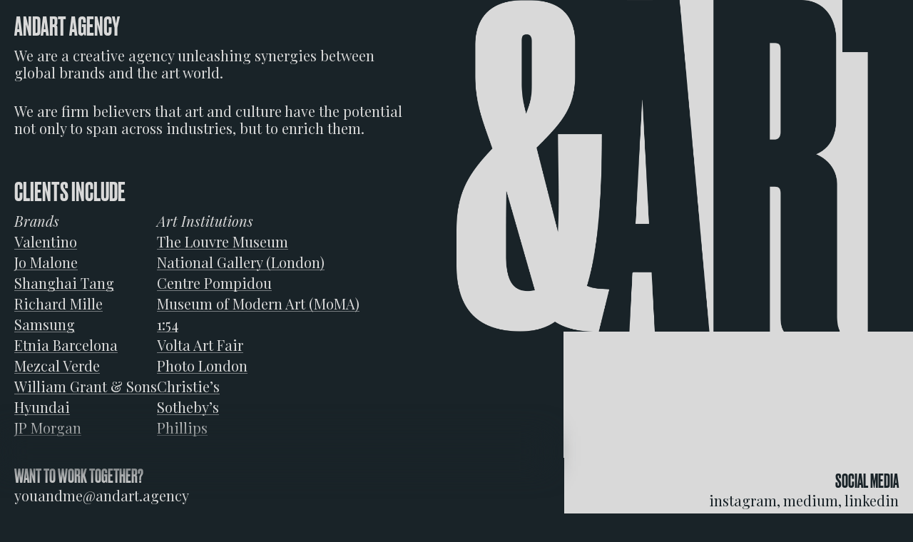

--- FILE ---
content_type: text/html; charset=UTF-8
request_url: https://andart.agency/
body_size: 7140
content:
<!DOCTYPE html>
<html lang="en-US">

<head>

    <meta charset="UTF-8">
    <meta http-equiv="X-UA-Compatible" content="IE=edge,chrome=1">
    <meta name="viewport" content="width=device-width, initial-scale=1, maximum-scale=1, user-scalable=no, shrink-to-fit=no">
    <meta name="author" content="Luisa Vilhena">
    <link rel="preconnect" href="https://fonts.googleapis.com">
    <link rel="preconnect" href="https://fonts.gstatic.com" crossorigin>
    <link href="https://fonts.googleapis.com/css2?family=Playfair+Display:ital,wght@0,400;0,500;1,400;1,500&display=swap" rel="stylesheet">
    <title>AndArt Agency - We are a creative agency focused on unleashing synergies between global brands and the art world.</title>
    <meta property=”og:description” content=" We are a creative agency focused on unleashing synergies between global brands and the art world."/>
	<meta name="google-site-verification" content="4GhOvFbgVH9Rx5Huc2ZIbUISV-dOcUd9up47p9fndTs" />
    <meta name='robots' content='index, follow, max-image-preview:large, max-snippet:-1, max-video-preview:-1' />
	<style>img:is([sizes="auto" i], [sizes^="auto," i]) { contain-intrinsic-size: 3000px 1500px }</style>
	
	<!-- This site is optimized with the Yoast SEO plugin v26.8 - https://yoast.com/product/yoast-seo-wordpress/ -->
	<meta name="description" content="We are firm believers that art and culture have the potential not only to span across industries, but to enrich them." />
	<link rel="canonical" href="https://andart.agency/" />
	<meta property="og:locale" content="en_US" />
	<meta property="og:type" content="website" />
	<meta property="og:title" content="ANDART AGENCY - AndArt Agency" />
	<meta property="og:description" content="We are firm believers that art and culture have the potential not only to span across industries, but to enrich them." />
	<meta property="og:url" content="https://andart.agency/" />
	<meta property="og:site_name" content="AndArt Agency" />
	<meta property="article:modified_time" content="2024-03-27T15:01:10+00:00" />
	<meta property="og:image" content="http://andart.agency/wp-content/uploads/2024/03/WhatsApp-Image-2024-03-26-at-14.52.58.jpeg" />
	<meta property="og:image:width" content="2560" />
	<meta property="og:image:height" content="1726" />
	<meta property="og:image:type" content="image/jpeg" />
	<meta name="twitter:card" content="summary_large_image" />
	<script type="application/ld+json" class="yoast-schema-graph">{"@context":"https://schema.org","@graph":[{"@type":"WebPage","@id":"https://andart.agency/","url":"https://andart.agency/","name":"ANDART AGENCY - AndArt Agency","isPartOf":{"@id":"https://andart.agency/#website"},"primaryImageOfPage":{"@id":"https://andart.agency/#primaryimage"},"image":{"@id":"https://andart.agency/#primaryimage"},"thumbnailUrl":"https://andart.agency/wp-content/uploads/2024/03/WhatsApp-Image-2024-03-26-at-14.52.58.jpeg","datePublished":"2024-03-22T14:01:11+00:00","dateModified":"2024-03-27T15:01:10+00:00","description":"We are firm believers that art and culture have the potential not only to span across industries, but to enrich them.","breadcrumb":{"@id":"https://andart.agency/#breadcrumb"},"inLanguage":"en-US","potentialAction":[{"@type":"ReadAction","target":["https://andart.agency/"]}]},{"@type":"ImageObject","inLanguage":"en-US","@id":"https://andart.agency/#primaryimage","url":"https://andart.agency/wp-content/uploads/2024/03/WhatsApp-Image-2024-03-26-at-14.52.58.jpeg","contentUrl":"https://andart.agency/wp-content/uploads/2024/03/WhatsApp-Image-2024-03-26-at-14.52.58.jpeg","width":2560,"height":1726,"caption":"AndArt Agency"},{"@type":"BreadcrumbList","@id":"https://andart.agency/#breadcrumb","itemListElement":[{"@type":"ListItem","position":1,"name":"Home"}]},{"@type":"WebSite","@id":"https://andart.agency/#website","url":"https://andart.agency/","name":"AndArt Agency","description":"We are a creative agency focused on unleashing synergies between global brands and the art world.","potentialAction":[{"@type":"SearchAction","target":{"@type":"EntryPoint","urlTemplate":"https://andart.agency/?s={search_term_string}"},"query-input":{"@type":"PropertyValueSpecification","valueRequired":true,"valueName":"search_term_string"}}],"inLanguage":"en-US"}]}</script>
	<!-- / Yoast SEO plugin. -->


<script type="text/javascript">
/* <![CDATA[ */
window._wpemojiSettings = {"baseUrl":"https:\/\/s.w.org\/images\/core\/emoji\/16.0.1\/72x72\/","ext":".png","svgUrl":"https:\/\/s.w.org\/images\/core\/emoji\/16.0.1\/svg\/","svgExt":".svg","source":{"concatemoji":"https:\/\/andart.agency\/wp-includes\/js\/wp-emoji-release.min.js?ver=6.8.3"}};
/*! This file is auto-generated */
!function(s,n){var o,i,e;function c(e){try{var t={supportTests:e,timestamp:(new Date).valueOf()};sessionStorage.setItem(o,JSON.stringify(t))}catch(e){}}function p(e,t,n){e.clearRect(0,0,e.canvas.width,e.canvas.height),e.fillText(t,0,0);var t=new Uint32Array(e.getImageData(0,0,e.canvas.width,e.canvas.height).data),a=(e.clearRect(0,0,e.canvas.width,e.canvas.height),e.fillText(n,0,0),new Uint32Array(e.getImageData(0,0,e.canvas.width,e.canvas.height).data));return t.every(function(e,t){return e===a[t]})}function u(e,t){e.clearRect(0,0,e.canvas.width,e.canvas.height),e.fillText(t,0,0);for(var n=e.getImageData(16,16,1,1),a=0;a<n.data.length;a++)if(0!==n.data[a])return!1;return!0}function f(e,t,n,a){switch(t){case"flag":return n(e,"\ud83c\udff3\ufe0f\u200d\u26a7\ufe0f","\ud83c\udff3\ufe0f\u200b\u26a7\ufe0f")?!1:!n(e,"\ud83c\udde8\ud83c\uddf6","\ud83c\udde8\u200b\ud83c\uddf6")&&!n(e,"\ud83c\udff4\udb40\udc67\udb40\udc62\udb40\udc65\udb40\udc6e\udb40\udc67\udb40\udc7f","\ud83c\udff4\u200b\udb40\udc67\u200b\udb40\udc62\u200b\udb40\udc65\u200b\udb40\udc6e\u200b\udb40\udc67\u200b\udb40\udc7f");case"emoji":return!a(e,"\ud83e\udedf")}return!1}function g(e,t,n,a){var r="undefined"!=typeof WorkerGlobalScope&&self instanceof WorkerGlobalScope?new OffscreenCanvas(300,150):s.createElement("canvas"),o=r.getContext("2d",{willReadFrequently:!0}),i=(o.textBaseline="top",o.font="600 32px Arial",{});return e.forEach(function(e){i[e]=t(o,e,n,a)}),i}function t(e){var t=s.createElement("script");t.src=e,t.defer=!0,s.head.appendChild(t)}"undefined"!=typeof Promise&&(o="wpEmojiSettingsSupports",i=["flag","emoji"],n.supports={everything:!0,everythingExceptFlag:!0},e=new Promise(function(e){s.addEventListener("DOMContentLoaded",e,{once:!0})}),new Promise(function(t){var n=function(){try{var e=JSON.parse(sessionStorage.getItem(o));if("object"==typeof e&&"number"==typeof e.timestamp&&(new Date).valueOf()<e.timestamp+604800&&"object"==typeof e.supportTests)return e.supportTests}catch(e){}return null}();if(!n){if("undefined"!=typeof Worker&&"undefined"!=typeof OffscreenCanvas&&"undefined"!=typeof URL&&URL.createObjectURL&&"undefined"!=typeof Blob)try{var e="postMessage("+g.toString()+"("+[JSON.stringify(i),f.toString(),p.toString(),u.toString()].join(",")+"));",a=new Blob([e],{type:"text/javascript"}),r=new Worker(URL.createObjectURL(a),{name:"wpTestEmojiSupports"});return void(r.onmessage=function(e){c(n=e.data),r.terminate(),t(n)})}catch(e){}c(n=g(i,f,p,u))}t(n)}).then(function(e){for(var t in e)n.supports[t]=e[t],n.supports.everything=n.supports.everything&&n.supports[t],"flag"!==t&&(n.supports.everythingExceptFlag=n.supports.everythingExceptFlag&&n.supports[t]);n.supports.everythingExceptFlag=n.supports.everythingExceptFlag&&!n.supports.flag,n.DOMReady=!1,n.readyCallback=function(){n.DOMReady=!0}}).then(function(){return e}).then(function(){var e;n.supports.everything||(n.readyCallback(),(e=n.source||{}).concatemoji?t(e.concatemoji):e.wpemoji&&e.twemoji&&(t(e.twemoji),t(e.wpemoji)))}))}((window,document),window._wpemojiSettings);
/* ]]> */
</script>
<style id='wp-emoji-styles-inline-css' type='text/css'>

	img.wp-smiley, img.emoji {
		display: inline !important;
		border: none !important;
		box-shadow: none !important;
		height: 1em !important;
		width: 1em !important;
		margin: 0 0.07em !important;
		vertical-align: -0.1em !important;
		background: none !important;
		padding: 0 !important;
	}
</style>
<link rel='stylesheet' id='wp-block-library-css' href='https://andart.agency/wp-includes/css/dist/block-library/style.min.css?ver=6.8.3' type='text/css' media='all' />
<style id='classic-theme-styles-inline-css' type='text/css'>
/*! This file is auto-generated */
.wp-block-button__link{color:#fff;background-color:#32373c;border-radius:9999px;box-shadow:none;text-decoration:none;padding:calc(.667em + 2px) calc(1.333em + 2px);font-size:1.125em}.wp-block-file__button{background:#32373c;color:#fff;text-decoration:none}
</style>
<style id='global-styles-inline-css' type='text/css'>
:root{--wp--preset--aspect-ratio--square: 1;--wp--preset--aspect-ratio--4-3: 4/3;--wp--preset--aspect-ratio--3-4: 3/4;--wp--preset--aspect-ratio--3-2: 3/2;--wp--preset--aspect-ratio--2-3: 2/3;--wp--preset--aspect-ratio--16-9: 16/9;--wp--preset--aspect-ratio--9-16: 9/16;--wp--preset--color--black: #000000;--wp--preset--color--cyan-bluish-gray: #abb8c3;--wp--preset--color--white: #ffffff;--wp--preset--color--pale-pink: #f78da7;--wp--preset--color--vivid-red: #cf2e2e;--wp--preset--color--luminous-vivid-orange: #ff6900;--wp--preset--color--luminous-vivid-amber: #fcb900;--wp--preset--color--light-green-cyan: #7bdcb5;--wp--preset--color--vivid-green-cyan: #00d084;--wp--preset--color--pale-cyan-blue: #8ed1fc;--wp--preset--color--vivid-cyan-blue: #0693e3;--wp--preset--color--vivid-purple: #9b51e0;--wp--preset--gradient--vivid-cyan-blue-to-vivid-purple: linear-gradient(135deg,rgba(6,147,227,1) 0%,rgb(155,81,224) 100%);--wp--preset--gradient--light-green-cyan-to-vivid-green-cyan: linear-gradient(135deg,rgb(122,220,180) 0%,rgb(0,208,130) 100%);--wp--preset--gradient--luminous-vivid-amber-to-luminous-vivid-orange: linear-gradient(135deg,rgba(252,185,0,1) 0%,rgba(255,105,0,1) 100%);--wp--preset--gradient--luminous-vivid-orange-to-vivid-red: linear-gradient(135deg,rgba(255,105,0,1) 0%,rgb(207,46,46) 100%);--wp--preset--gradient--very-light-gray-to-cyan-bluish-gray: linear-gradient(135deg,rgb(238,238,238) 0%,rgb(169,184,195) 100%);--wp--preset--gradient--cool-to-warm-spectrum: linear-gradient(135deg,rgb(74,234,220) 0%,rgb(151,120,209) 20%,rgb(207,42,186) 40%,rgb(238,44,130) 60%,rgb(251,105,98) 80%,rgb(254,248,76) 100%);--wp--preset--gradient--blush-light-purple: linear-gradient(135deg,rgb(255,206,236) 0%,rgb(152,150,240) 100%);--wp--preset--gradient--blush-bordeaux: linear-gradient(135deg,rgb(254,205,165) 0%,rgb(254,45,45) 50%,rgb(107,0,62) 100%);--wp--preset--gradient--luminous-dusk: linear-gradient(135deg,rgb(255,203,112) 0%,rgb(199,81,192) 50%,rgb(65,88,208) 100%);--wp--preset--gradient--pale-ocean: linear-gradient(135deg,rgb(255,245,203) 0%,rgb(182,227,212) 50%,rgb(51,167,181) 100%);--wp--preset--gradient--electric-grass: linear-gradient(135deg,rgb(202,248,128) 0%,rgb(113,206,126) 100%);--wp--preset--gradient--midnight: linear-gradient(135deg,rgb(2,3,129) 0%,rgb(40,116,252) 100%);--wp--preset--font-size--small: 13px;--wp--preset--font-size--medium: 20px;--wp--preset--font-size--large: 36px;--wp--preset--font-size--x-large: 42px;--wp--preset--spacing--20: 0.44rem;--wp--preset--spacing--30: 0.67rem;--wp--preset--spacing--40: 1rem;--wp--preset--spacing--50: 1.5rem;--wp--preset--spacing--60: 2.25rem;--wp--preset--spacing--70: 3.38rem;--wp--preset--spacing--80: 5.06rem;--wp--preset--shadow--natural: 6px 6px 9px rgba(0, 0, 0, 0.2);--wp--preset--shadow--deep: 12px 12px 50px rgba(0, 0, 0, 0.4);--wp--preset--shadow--sharp: 6px 6px 0px rgba(0, 0, 0, 0.2);--wp--preset--shadow--outlined: 6px 6px 0px -3px rgba(255, 255, 255, 1), 6px 6px rgba(0, 0, 0, 1);--wp--preset--shadow--crisp: 6px 6px 0px rgba(0, 0, 0, 1);}:where(.is-layout-flex){gap: 0.5em;}:where(.is-layout-grid){gap: 0.5em;}body .is-layout-flex{display: flex;}.is-layout-flex{flex-wrap: wrap;align-items: center;}.is-layout-flex > :is(*, div){margin: 0;}body .is-layout-grid{display: grid;}.is-layout-grid > :is(*, div){margin: 0;}:where(.wp-block-columns.is-layout-flex){gap: 2em;}:where(.wp-block-columns.is-layout-grid){gap: 2em;}:where(.wp-block-post-template.is-layout-flex){gap: 1.25em;}:where(.wp-block-post-template.is-layout-grid){gap: 1.25em;}.has-black-color{color: var(--wp--preset--color--black) !important;}.has-cyan-bluish-gray-color{color: var(--wp--preset--color--cyan-bluish-gray) !important;}.has-white-color{color: var(--wp--preset--color--white) !important;}.has-pale-pink-color{color: var(--wp--preset--color--pale-pink) !important;}.has-vivid-red-color{color: var(--wp--preset--color--vivid-red) !important;}.has-luminous-vivid-orange-color{color: var(--wp--preset--color--luminous-vivid-orange) !important;}.has-luminous-vivid-amber-color{color: var(--wp--preset--color--luminous-vivid-amber) !important;}.has-light-green-cyan-color{color: var(--wp--preset--color--light-green-cyan) !important;}.has-vivid-green-cyan-color{color: var(--wp--preset--color--vivid-green-cyan) !important;}.has-pale-cyan-blue-color{color: var(--wp--preset--color--pale-cyan-blue) !important;}.has-vivid-cyan-blue-color{color: var(--wp--preset--color--vivid-cyan-blue) !important;}.has-vivid-purple-color{color: var(--wp--preset--color--vivid-purple) !important;}.has-black-background-color{background-color: var(--wp--preset--color--black) !important;}.has-cyan-bluish-gray-background-color{background-color: var(--wp--preset--color--cyan-bluish-gray) !important;}.has-white-background-color{background-color: var(--wp--preset--color--white) !important;}.has-pale-pink-background-color{background-color: var(--wp--preset--color--pale-pink) !important;}.has-vivid-red-background-color{background-color: var(--wp--preset--color--vivid-red) !important;}.has-luminous-vivid-orange-background-color{background-color: var(--wp--preset--color--luminous-vivid-orange) !important;}.has-luminous-vivid-amber-background-color{background-color: var(--wp--preset--color--luminous-vivid-amber) !important;}.has-light-green-cyan-background-color{background-color: var(--wp--preset--color--light-green-cyan) !important;}.has-vivid-green-cyan-background-color{background-color: var(--wp--preset--color--vivid-green-cyan) !important;}.has-pale-cyan-blue-background-color{background-color: var(--wp--preset--color--pale-cyan-blue) !important;}.has-vivid-cyan-blue-background-color{background-color: var(--wp--preset--color--vivid-cyan-blue) !important;}.has-vivid-purple-background-color{background-color: var(--wp--preset--color--vivid-purple) !important;}.has-black-border-color{border-color: var(--wp--preset--color--black) !important;}.has-cyan-bluish-gray-border-color{border-color: var(--wp--preset--color--cyan-bluish-gray) !important;}.has-white-border-color{border-color: var(--wp--preset--color--white) !important;}.has-pale-pink-border-color{border-color: var(--wp--preset--color--pale-pink) !important;}.has-vivid-red-border-color{border-color: var(--wp--preset--color--vivid-red) !important;}.has-luminous-vivid-orange-border-color{border-color: var(--wp--preset--color--luminous-vivid-orange) !important;}.has-luminous-vivid-amber-border-color{border-color: var(--wp--preset--color--luminous-vivid-amber) !important;}.has-light-green-cyan-border-color{border-color: var(--wp--preset--color--light-green-cyan) !important;}.has-vivid-green-cyan-border-color{border-color: var(--wp--preset--color--vivid-green-cyan) !important;}.has-pale-cyan-blue-border-color{border-color: var(--wp--preset--color--pale-cyan-blue) !important;}.has-vivid-cyan-blue-border-color{border-color: var(--wp--preset--color--vivid-cyan-blue) !important;}.has-vivid-purple-border-color{border-color: var(--wp--preset--color--vivid-purple) !important;}.has-vivid-cyan-blue-to-vivid-purple-gradient-background{background: var(--wp--preset--gradient--vivid-cyan-blue-to-vivid-purple) !important;}.has-light-green-cyan-to-vivid-green-cyan-gradient-background{background: var(--wp--preset--gradient--light-green-cyan-to-vivid-green-cyan) !important;}.has-luminous-vivid-amber-to-luminous-vivid-orange-gradient-background{background: var(--wp--preset--gradient--luminous-vivid-amber-to-luminous-vivid-orange) !important;}.has-luminous-vivid-orange-to-vivid-red-gradient-background{background: var(--wp--preset--gradient--luminous-vivid-orange-to-vivid-red) !important;}.has-very-light-gray-to-cyan-bluish-gray-gradient-background{background: var(--wp--preset--gradient--very-light-gray-to-cyan-bluish-gray) !important;}.has-cool-to-warm-spectrum-gradient-background{background: var(--wp--preset--gradient--cool-to-warm-spectrum) !important;}.has-blush-light-purple-gradient-background{background: var(--wp--preset--gradient--blush-light-purple) !important;}.has-blush-bordeaux-gradient-background{background: var(--wp--preset--gradient--blush-bordeaux) !important;}.has-luminous-dusk-gradient-background{background: var(--wp--preset--gradient--luminous-dusk) !important;}.has-pale-ocean-gradient-background{background: var(--wp--preset--gradient--pale-ocean) !important;}.has-electric-grass-gradient-background{background: var(--wp--preset--gradient--electric-grass) !important;}.has-midnight-gradient-background{background: var(--wp--preset--gradient--midnight) !important;}.has-small-font-size{font-size: var(--wp--preset--font-size--small) !important;}.has-medium-font-size{font-size: var(--wp--preset--font-size--medium) !important;}.has-large-font-size{font-size: var(--wp--preset--font-size--large) !important;}.has-x-large-font-size{font-size: var(--wp--preset--font-size--x-large) !important;}
:where(.wp-block-post-template.is-layout-flex){gap: 1.25em;}:where(.wp-block-post-template.is-layout-grid){gap: 1.25em;}
:where(.wp-block-columns.is-layout-flex){gap: 2em;}:where(.wp-block-columns.is-layout-grid){gap: 2em;}
:root :where(.wp-block-pullquote){font-size: 1.5em;line-height: 1.6;}
</style>
<link rel='stylesheet' id='customstyle-css' href='https://andart.agency/wp-content/themes/andart-v2-theme/style-v2.css?ver=1.0.1' type='text/css' media='all' />
<script type="text/javascript" src="https://andart.agency/wp-content/themes/andart-v2-theme/js/main.js?ver=1" id="customjs-js"></script>
<link rel="https://api.w.org/" href="https://andart.agency/wp-json/" /><link rel="alternate" title="JSON" type="application/json" href="https://andart.agency/wp-json/wp/v2/pages/297" /><link rel="EditURI" type="application/rsd+xml" title="RSD" href="https://andart.agency/xmlrpc.php?rsd" />
<meta name="generator" content="WordPress 6.8.3" />
<link rel='shortlink' href='https://andart.agency/' />
<link rel="alternate" title="oEmbed (JSON)" type="application/json+oembed" href="https://andart.agency/wp-json/oembed/1.0/embed?url=https%3A%2F%2Fandart.agency%2F" />
<link rel="alternate" title="oEmbed (XML)" type="text/xml+oembed" href="https://andart.agency/wp-json/oembed/1.0/embed?url=https%3A%2F%2Fandart.agency%2F&#038;format=xml" />
<link rel="icon" href="https://andart.agency/wp-content/uploads/2024/03/cropped-AndArt_Initials-1-32x32.png" sizes="32x32" />
<link rel="icon" href="https://andart.agency/wp-content/uploads/2024/03/cropped-AndArt_Initials-1-192x192.png" sizes="192x192" />
<link rel="apple-touch-icon" href="https://andart.agency/wp-content/uploads/2024/03/cropped-AndArt_Initials-1-180x180.png" />
<meta name="msapplication-TileImage" content="https://andart.agency/wp-content/uploads/2024/03/cropped-AndArt_Initials-1-270x270.png" />

</head><main id="template-andart">
	<div class="template-andart__container">
        <div class="template-andart__container--half" id="andart-text">
            <div class="andart-content">
                                    
<h2 class="wp-block-heading element-important" id="block-a48256ef-184d-42ed-b108-025f2f11b571">ANDART AGENCY</h2>



<p id="block-5e10389a-6488-44f4-8c44-7cfa2daa97bd">We are a creative agency unleashing synergies between global brands and the art world.</p>



<p id="block-2809f8b7-e44a-473e-81b6-4c5a604f659c">We are firm believers that art and culture have the potential not only to span across industries, but to enrich them.</p>



<h2 class="wp-block-heading" id="block-1bf46abb-3d36-4493-99c4-a33e69ea90e3">CLIENTS INCLUDE</h2>



<div class="wp-block-columns is-layout-flex wp-container-core-columns-is-layout-9d6595d7 wp-block-columns-is-layout-flex">
<div class="wp-block-column is-layout-flow wp-block-column-is-layout-flow">
<p><em>Brands</em><br><a href="https://www.valentino.com" target="_blank" rel="noreferrer noopener">Valentino</a><br><a href="https://www.jomalone.com" target="_blank" rel="noreferrer noopener">Jo Malone</a><br><a href="https://www.shanghaitang.com" target="_blank" rel="noreferrer noopener">Shanghai Tang</a><br><a href="https://www.richardmille.com" target="_blank" rel="noreferrer noopener">Richard Mille</a><br><a href="https://www.samsung.com">Samsung</a><br><a href="https://www.etniabarcelona.com" target="_blank" rel="noreferrer noopener">Etnia Barcelona</a><a href="https://www.samsung.com" target="_blank" rel="noreferrer noopener"><br></a><a href="https://mezcalverde.com" target="_blank" rel="noreferrer noopener">Mezcal Verde</a><br><a href="https://www.williamgrant.com" target="_blank" rel="noreferrer noopener">William Grant &amp; Sons</a><br><a data-type="URL" data-id="https://www.hyundaiusa.com" href="https://www.hyundaiusa.com" target="_blank" rel="noreferrer noopener">Hyundai</a><br><a href="https://www.jpmorgan.com" target="_blank" rel="noreferrer noopener">JP Morgan</a></p>
</div>



<div class="wp-block-column is-layout-flow wp-block-column-is-layout-flow">
<p><em>Art Institutions</em><br><a href="https://www.louvre.fr/" target="_blank" rel="noreferrer noopener">The Louvre Museum</a><br><a href="https://www.nationalgallery.org.uk" target="_blank" rel="noreferrer noopener">National Gallery (London)</a><br><a href="https://www.centrepompidou.fr">Centre </a><a href="https://www.centrepompidou.fr" target="_blank" rel="noreferrer noopener">Pompidou</a><br><a data-type="URL" data-id="https://www.moma.org" href="https://www.moma.org" target="_blank" rel="noreferrer noopener">Museum of Modern Art (MoMA)</a><br><a href="https://andart.agency/wp-admin/post.php?post=297&amp;action=edit" target="_blank" rel="noreferrer noopener">1:</a><a href="https://www.1-54.com" target="_blank" rel="noreferrer noopener">54</a><br><a href="https://www.voltaartfairs.com" target="_blank" rel="noreferrer noopener">Volta Art Fair</a><br><a href="https://photolondon.org" target="_blank" rel="noreferrer noopener">Photo London</a><br><a href="https://www.christies.com" target="_blank" rel="noreferrer noopener">Christie’s</a><br><a href="https://www.sothebys.com" target="_blank" rel="noreferrer noopener">Sotheby’s</a><br><a href="https://www.phillips.com" target="_blank" rel="noreferrer noopener">Phillips</a></p>
</div>
</div>



<h2 class="wp-block-heading" id="block-10ae3005-4e32-48d7-8f8d-5d39d26af071">WHAT WE DO</h2>



<p id="block-b4396915-f10c-48b1-b9bf-b8bb32d87d57">We work with you to identify opportunities that align with your brand objectives and develop strategies to unleash synergies with artists, institutions and corporations.</p>



<p id="block-440e8650-9cf0-44ea-b5c1-bc15cd214ca0">Our goal is to help push your brand- image forward and support you in making strong cultural statements to your existing audience — and beyond.</p>



<p id="block-3d7a4c0c-24eb-4720-8466-61db7fa13d27">The type of work we do includes:</p>



<ul class="wp-block-list" id="block-410cd4f3-87f9-4b4e-a316-22007d9bcf05">
<li>Product collaborations</li>



<li>Cultural sponsorship consulting</li>



<li>Online and offline marketing campaigns</li>



<li>Development of art residencies</li>



<li>Curation of public works</li>



<li>Store design and display</li>
</ul>



<p id="block-c44966bd-b760-413b-8d7f-885cedb9f108">Our expertise in the art world is vast, with a team compromising of veterans from the world&#8217;s most reputable auction houses, galleries, museums, and art advisories.</p>



<p id="block-48f1f270-0414-4ad8-aae1-652c23195d89">For us, art goes hand-in-hand with business, and our experience with our clients reflects that. We’ve worked with many of the world’s top brands in industries spanning from fashion and hospitality to tech.</p>



<p id="block-0ee8fe86-fefb-4334-8e81-a0340e6ecca8">And although art is our core, we make always make sure that our work enhances the bottom-line of all the companies we work with.</p>



<p></p>



<address class="footer-address__desktop">
<h2>HEADQUARTERS</h2>
                AndArt Agency LLC
                <br>
                45 Rockefeller Plaza, 20th Floor
                <br>
                New York, NY 10111
</address>
                            </div>
        </div>
        <div class="template-andart__container--half" id="andart-img">
            <h1>
                Andart Agency
                <img alt="AndArt Agency" src="https://andart.agency/wp-content/themes/andart-v2-theme/assets/imgs/logo-fundo.png">
            </h1>
        </div>
    </div>
</main>
<footer>
    <span class="blur-desktop"></span>
    <div>
        <div class="footer-content__all">
            <div class="footer-content__contact">
                <span class="blur-mobile"></span>
                <h2>Want to work together?</h2>
                <a href="mailto=youandme@andart.agency">youandme@andart.agency</a>
            </div>
        </div>
        <address class="footer-address__mobile">
        AndArt Agency LLC
        <br>
        45 Rockefeller Plaza, 20th Floor
        <br>
        New York, NY 10111
        </address>
        <div class="footer-content__social" id="footer-social">
            <h2>Social media</h2>
            <a target="_blank" href="https://www.instagram.com/andart.agency/">instagram,</a>
            <a target="_blank" href="https://andart.medium.com/">medium,</a>
            <a target="_blank" href="https://www.linkedin.com/company/andart-agency/">linkedin</a>
        </div>
    </div>
</footer>

--- FILE ---
content_type: text/css
request_url: https://andart.agency/wp-content/themes/andart-v2-theme/style-v2.css?ver=1.0.1
body_size: 2371
content:
/*
Theme Name: AndArt V2
*/
/* http://meyerweb.com/eric/tools/css/reset/
   v2.0 | 20110126
   License: none (public domain)
*/
html,
body,
div,
span,
applet,
object,
iframe,
h1,
h2,
h3,
h4,
h5,
h6,
p,
blockquote,
pre,
a,
abbr,
acronym,
address,
big,
cite,
code,
del,
dfn,
em,
img,
ins,
kbd,
q,
s,
samp,
small,
strike,
b,
sub,
sup,
tt,
var,
b,
u,
i,
center,
dl,
dt,
dd,
ol,
ul,
li,
fieldset,
form,
label,
legend,
table,
caption,
tbody,
tfoot,
thead,
tr,
th,
td,
article,
aside,
canvas,
details,
embed,
figure,
figcaption,
footer,
header,
hgroup,
menu,
nav,
output,
ruby,
section,
summary,
time,
mark,
audio,
video {
  margin: 0;
  padding: 0;
  border: 0;
  font-size: 100%;
  font: inherit;
  vertical-align: baseline;
}
/* HTML5 display-role reset for older browsers */
article,
aside,
details,
figcaption,
figure,
footer,
header,
hgroup,
menu,
nav,
section {
  display: block;
}
body {
  line-height: 1;
}
ol,
ul {
  list-style: none;
}
blockquote,
q {
  quotes: none;
}
blockquote:before,
blockquote:after,
q:before,
q:after {
  content: '';
  content: none;
}
table {
  border-collapse: collapse;
  border-spacing: 0;
}
html {
  font-size: 62.5%;
}

body {
  font-size: 1.6em;
}
@font-face {
    font-family:'Druk';
    src:url("'../andart-v2-theme/fonts/Druk/DrukBold.otf")format('truetype');
    font-weight: 600;
}
@font-face {
    font-family:'Druk';
    src: url('../andart-v2-theme/fonts/Druk/DrukMedium.otf') format('truetype');
    font-weight: 500;
}
/* @font-face {
  font-family:'Druk';
  src:url("/fonts/Druk/DrukWideMedium.otf")format('truetype');
  font-weight: 600;
} */
/* @font-face {
  font-family:'Playfair Display';
  src:url("/fonts/playfair-display/PlayfairDisplay-Regular.ttf");
  font-weight: 500;
} */
/* @font-face {
  font-family:'Playfair Display';
  src:url("/fonts/playfair-display/PlayfairDisplay-Italic.ttf");
  font-style: italic;
} */
html {
  margin-top: 0 !important;
  background-color: #192328;
}
.andart-content h2 {
  font-family: "Druk";
  font-size: 36px;
  font-style: normal;
  font-weight: 500;
  line-height: 100%; /* 36px */
  text-transform: uppercase;
  margin-top: 60px;
  color: #D9D9D9;
}
footer h2 {
  font-family: "Druk";
  font-size: 26px;
  font-style: normal;
  font-weight: 500;
  line-height: 100%; /* 36px */
  text-transform: uppercase;
  margin-top: 0px;
  color: #D9D9D9;
  margin-bottom: 2px;
}
/* @media (min-width: 1000px) {
  footer .footer-content__social h2,
  footer .footer-content__social a {
    color: #192328;
    text-decoration: none;
  }
} */
.andart-content h2:first-of-type {
  margin-top: 0;
}
.andart-content p,
.andart-content a,
footer p,
footer a,
address  { 
  font-family: "Playfair Display";
  font-size: 20px;
  -webkit-text-size-adjust: 100%;
  font-style: normal;
  font-weight: 400;
  line-height: 120%;
  color: #D9D9D9;
  text-decoration: none;
}
footer a:hover {
  text-decoration: underline;
}
.andart-content p {
  margin-bottom: 30px;
}
.andart-content em {
  font-family: "Playfair Display";
  font-style: italic;
}
.andart-content br {
  content: "";
  display: block;
  margin: 30px;
}
.andart-content a {
  color: #D9D9D9;
  position: relative;
  text-decoration: none;
  white-space: nowrap;
}
.andart-content a:after {
  content: '';
  position: absolute;
  bottom: 2px;
  left: 0;
  height: 1px;
  background: rgba(217, 217, 217, 0.5);
  width: 100%;
}
.andart-content ul{
  list-style: disc;
  margin-left: 40px;
  margin-top: -19px;
  margin-bottom: 40px;
}
.andart-content li {
  font-family: "Playfair Display";
  font-size: 20px;
  font-style: normal;
  font-weight: 400;
  line-height: 120%;
}

#template-andart {
    color: #D9D9D9;
    position: relative;
}
#template-andart .template-andart__container {
    display: flex;
    justify-content: space-between;
}
.andart-content .template-andart__container--half br {

}
.andart-content .wp-block-column br{
  content: " ";
  display: block;
  margin: 5px;
}
.template-andart__container--half:first-of-type {
    padding: 20px 20px 15px 20px;
    width: 34%;
    min-width: 556px;
    max-width: 700px;
    background-color: rgba(25, 35, 40, 1);
}
.template-andart__container--half:nth-of-type(2) {
    position: fixed;
    top: 0;
    right: 0;
    height: 100vh;
    width: 56%;
    background: linear-gradient(90deg, #192328 30.5%, #D9D9D9 13% 100%);
}
.template-andart__container--half > h1 > img {
    width: 100%;
    /* max-width: 1000px; */
}
.template-andart__container--half > h1 {
  display: flex;
  justify-content: end;
  padding-left: 20px;
  color: transparent;
}
.andart-content {
  /* max-width: 615px; */
  /* min-width: 556px; */
}
.andart-content .wp-block-column {
  flex-grow: 0;
}
.andart-content .wp-block-columns:not(.is-not-stacked-on-mobile)>.wp-block-column {
  flex-grow: 0;
  flex-basis: auto;
}
.andart-content h2 {
  text-transform: uppercase;
  margin-bottom: 10px;
}
.andart-content address {
  margin: 0px 0 110px 0;
  font-size: 20px;
  line-height: 120%;
}
.andart-content address.footer-address__desktop  h2 {
  margin-top: 60px;
}
.andart-content address br {
  content: "";
  display: block;
  margin: 0px;
}

footer {
  position: fixed;
  width: 100%;
  bottom: 0;
  background-color: transparent;
}

footer .blur-desktop {
  display: block;
  position: absolute;
  right: 0;
  left: 0;
  bottom: 84%;
  height: 42px;
  width: 60%;
  filter: blur(19px);
  background: #192328;
}
footer .blur-mobile {
  display: none;
}
footer > div{
  background: linear-gradient(90deg, #192328 38%, #D9D9D9 22% 100%);
  display: flex;
  justify-content: space-between;
  align-items: normal;
}
.footer-content__contact {
  padding: 13px 20px 13px 20px;
  min-width: 34%;
  background-color:#192328 ;
}
footer .footer-content__social  h2{
  text-align: right;
}
footer .footer-content__social h2,
footer .footer-content__social a {
  color: #192328;
  text-decoration: none;
}
.footer-content__social {
  padding: 20px 20px 30px 20px;
  text-align: end;
  background: linear-gradient(90deg, #192328 30.5%, #D9D9D9 13% 100%);
  box-sizing: border-box;
}
footer .footer-address__mobile {
  display: none;
}
footer .footer-address__desktop {
  display: block;
  font-size: 20px;
  line-height: 1.2;
  padding: 20px 20px 30px 20px;
}
footer .footer-content__all {
  display: flex;
  justify-content: space-between;
  /* width: 58.05%; */
  align-items: center;
  background-color: #192328;
  width: 44%;
  min-width: 571px;
  max-width: 2000px;
}
h2.only-desktop {
  display: block;
}
.andart-content .broken_link, .andart-content a.broken_link {
  text-decoration: none;
}
.andart-content .wp-block-columns .wp-block-column p {
  margin-bottom: 0;
}

@media (min-width: 1626px) {
  .template-andart__container--half:first-of-type,
  footer>div:first-of-type {
    width: auto;
    flex-grow: 1;
  }
  .template-andart__container--half:nth-of-type(2),
  #footer-social {
    background: linear-gradient(90deg, #192328 30.1%, #D9D9D9 13% 100%);
  }
  /* .template-andart__container--half:nth-of-type(2),
  footer> div:nth-of-type(2) {
    width: 1000px;
  } */
}

@media(max-width: 1370px){
  .template-andart__container--half:nth-of-type(2),
  #footer-social {
    background: linear-gradient(90deg, #192328 31%, #D9D9D9 13% 100%);
    padding-bottom: 0;
  }
}
/* @media (max-width: 1369px){
  footer .footer-content__all {
    width: 58.6%;
  }
} */
@media(max-width: 860px){
  .template-andart__container--half:nth-of-type(2),
  #footer-social {
    background: linear-gradient(90deg, #192328 32%, #D9D9D9 13% 100%);
  }
}
@media (max-width: 978px) {
  #template-andart {
    background-color: #192328;
  }
  .template-andart__container {
    flex-direction: column;
    justify-content: center;
    align-items: center;
  }
  h2.only-desktop {
    display: none;
  }
  .andart-content {
    max-width: 100%;
  }
  .template-andart__container--half:nth-of-type(1) {
    order: 2;
    width: 100%;
    z-index: 1000;
    margin-top: 262px;
    box-sizing: border-box;
    max-width: 100%;
    min-width: 100%;
  }
  .template-andart__container--half:nth-of-type(2) {
    position: fixed;
    order: 1;
    height: auto;
    width: 100%;
  }
  .template-andart__container--half:first-of-type {
    padding-bottom: 0;
  }
  .template-andart__container h1 {
    padding-left: 0;
  }
  footer .footer-address__desktop{
    display: none;
  }
  footer .footer-address__mobile {
    display: block;
    background-color: #D9D9D9;
    color: #192328;
    text-align: center;
    order: 2;
    padding: 55px 0px 140px 0px;
    font-size: 18px;
    line-height: 120%;
    width: 100%;
  }
  footer {
    position: relative;
    background-color: #192328;
  }
  footer .blur-desktop {
    display: none;
  }
  footer .blur-mobile {
    display: block;
    position: absolute;
    right: -20px;
    left: -20px;
    bottom: 77%;
    height: 39px;
    width: 108%;
    filter: blur(19px);
    background: #192328;

  }
  footer > div {
    flex-direction: column;
    align-items: flex-start;
  }
  footer .footer-content__contact {
    position: fixed;
    z-index: 10000;
    background-color: #192328;
    bottom: 0;
    left: 0;
    right: 0;
    padding: 10px 20px;
    order: 3;
  }
  footer #footer-social {
    background: #192328;
    text-align: start;
    order: 1;
    width: 100%;
    padding:50px 20px 90px 20px;
  }
  footer .footer-content__social h2 {
    text-align: left;
    color: #D9D9D9;
  }
  footer .footer-content__social a {
    text-align: left;
    color: #D9D9D9;
  }
  footer .footer-content__contact h2 {
    margin-top: 0px;
  }
  /* .andart-content address {
    display: none;
  } */
  .andart-content p,
  .andart-content a,
  .andart-content li,
  footer p,
  footer a,
  address {
    font-size: 18px;
  }
  .andart-content address {
    display: none;
  }
  .andart-content h2 {
    font-size: 36px;
  }

  .andart-content address br {
    content: "";
    display: block;
    margin: 0px;
  }

  .element-fixed {
    position: fixed; 
    top: 0;
    right: 0;
    left: 0;
    padding: 10px 20px;
    background-color: #192328;
    z-index: 1000;
  }
}
@media (min-width: 2050px) {
  .template-andart__container--half:nth-of-type(2),
  #footer-social {
    background: linear-gradient(90deg, #192328 31.3%, #D9D9D9 13% 100%);
  }
}



/* @media (max-width: 1390px) {
  footer .footer-content__all {
    width: 61.6%;
  }
} */

/* @media (min-width: 1290px) {
  footer .footer-content__all {
    width: 61.4%;
  }
}
@media (min-width: 1370px) {
  footer .footer-content__all {
    width: 61.1%;
  }
}
@media (min-width: 1630px) {
  footer .footer-content__all {
    width: 60.85%;
  }
}
@media (min-width: 2055px) {
  footer .footer-content__all {
    width: 61.55%;
  }
} */

@media (min-width: 2300px) {
  .template-andart__container--half:nth-of-type(2),
  #footer-social {
    background: linear-gradient(90deg, #192328 35%, #D9D9D9 13% 100%);
  }
  /* footer .footer-content__all {
    width: 63.6%;
  } */
}
/* @media (max-width: 1293px) {
  footer .footer-content__all {
    width: 37%;
    min-width: 556px;
    max-width: 700px;
  }
  #footer-social {
    background:linear-gradient(90deg, #192328 32.4%, #D9D9D9 13% 100%);
  }
} */
@media (max-width: 1242px) {
  #footer-social {
      /* background: linear-gradient(90deg, #192328 23%, #D9D9D9 13% 100%); */
  }
}
/* @media (max-width: 1038px) {
  #footer-social {
    background:linear-gradient(90deg, #192328 33%, #D9D9D9 13% 100%);
  }

} */


--- FILE ---
content_type: text/javascript
request_url: https://andart.agency/wp-content/themes/andart-v2-theme/js/main.js?ver=1
body_size: 438
content:
window.addEventListener('scroll', function() {
  var andartContent = document.querySelector('.andart-content');
  var elementImportant = document.querySelector('.element-important');

  var andartRect = andartContent.getBoundingClientRect();
  var andartTopPosition = andartRect.top;

  if (andartTopPosition <= 0 && !elementImportant.classList.contains('element-fixed')) {
    elementImportant.classList.add('element-fixed');
  } else if (andartTopPosition > 0 && elementImportant.classList.contains('element-fixed')) {
    elementImportant.classList.remove('element-fixed');
  }
});
function setMarginTop() {
  var screenWidth = window.innerWidth;
  var andartImg = document.getElementById('andart-img');
  var andartText = document.getElementById('andart-text');
  if (screenWidth < 978) {

    var andartImgHeight = andartImg.offsetHeight - 2;
    andartText.style.marginTop = andartImgHeight + 'px';
  } else {
    andartText.style.marginTop = '0';

  }
}
window.addEventListener('resize', setMarginTop); // Recalcula o margin-top no redimensionamento da tela
window.addEventListener('load', setMarginTop); // Configura o margin-top inicial

function sizes(){
  const larguraTela = window.innerWidth;
  const andartImg = document.getElementById('andart-img');
  const footerSocial = document.getElementById('footer-social');

  if (larguraTela > 979 && larguraTela < 1293 ) {
      const novaLargura = larguraTela - 570;     
      andartImg.style.width = novaLargura + 'px';
      footerSocial.style.width = novaLargura + 'px';
  }else if(larguraTela > 1293) {
    andartImg.style.width = '56%';
    footerSocial.style.width = '56%';
  }else if(larguraTela<979){
    andartImg.style.width ="auto";
    footerSocial.style.width = '100%';
  }
}
window.addEventListener('resize', sizes)
window.addEventListener('load', sizes)


